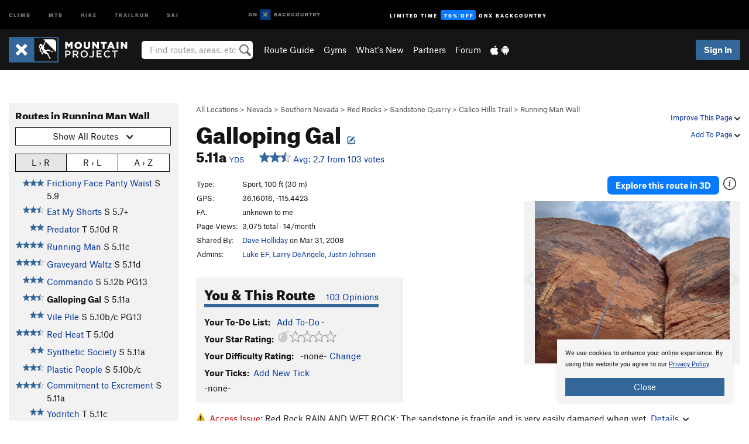

--- FILE ---
content_type: text/html; charset=utf-8
request_url: https://www.google.com/recaptcha/enterprise/anchor?ar=1&k=6LdFNV0jAAAAAJb9kqjVRGnzoAzDwSuJU1LLcyLn&co=aHR0cHM6Ly93d3cubW91bnRhaW5wcm9qZWN0LmNvbTo0NDM.&hl=en&v=TkacYOdEJbdB_JjX802TMer9&size=invisible&anchor-ms=20000&execute-ms=15000&cb=gihawd8tok7n
body_size: 45293
content:
<!DOCTYPE HTML><html dir="ltr" lang="en"><head><meta http-equiv="Content-Type" content="text/html; charset=UTF-8">
<meta http-equiv="X-UA-Compatible" content="IE=edge">
<title>reCAPTCHA</title>
<style type="text/css">
/* cyrillic-ext */
@font-face {
  font-family: 'Roboto';
  font-style: normal;
  font-weight: 400;
  src: url(//fonts.gstatic.com/s/roboto/v18/KFOmCnqEu92Fr1Mu72xKKTU1Kvnz.woff2) format('woff2');
  unicode-range: U+0460-052F, U+1C80-1C8A, U+20B4, U+2DE0-2DFF, U+A640-A69F, U+FE2E-FE2F;
}
/* cyrillic */
@font-face {
  font-family: 'Roboto';
  font-style: normal;
  font-weight: 400;
  src: url(//fonts.gstatic.com/s/roboto/v18/KFOmCnqEu92Fr1Mu5mxKKTU1Kvnz.woff2) format('woff2');
  unicode-range: U+0301, U+0400-045F, U+0490-0491, U+04B0-04B1, U+2116;
}
/* greek-ext */
@font-face {
  font-family: 'Roboto';
  font-style: normal;
  font-weight: 400;
  src: url(//fonts.gstatic.com/s/roboto/v18/KFOmCnqEu92Fr1Mu7mxKKTU1Kvnz.woff2) format('woff2');
  unicode-range: U+1F00-1FFF;
}
/* greek */
@font-face {
  font-family: 'Roboto';
  font-style: normal;
  font-weight: 400;
  src: url(//fonts.gstatic.com/s/roboto/v18/KFOmCnqEu92Fr1Mu4WxKKTU1Kvnz.woff2) format('woff2');
  unicode-range: U+0370-0377, U+037A-037F, U+0384-038A, U+038C, U+038E-03A1, U+03A3-03FF;
}
/* vietnamese */
@font-face {
  font-family: 'Roboto';
  font-style: normal;
  font-weight: 400;
  src: url(//fonts.gstatic.com/s/roboto/v18/KFOmCnqEu92Fr1Mu7WxKKTU1Kvnz.woff2) format('woff2');
  unicode-range: U+0102-0103, U+0110-0111, U+0128-0129, U+0168-0169, U+01A0-01A1, U+01AF-01B0, U+0300-0301, U+0303-0304, U+0308-0309, U+0323, U+0329, U+1EA0-1EF9, U+20AB;
}
/* latin-ext */
@font-face {
  font-family: 'Roboto';
  font-style: normal;
  font-weight: 400;
  src: url(//fonts.gstatic.com/s/roboto/v18/KFOmCnqEu92Fr1Mu7GxKKTU1Kvnz.woff2) format('woff2');
  unicode-range: U+0100-02BA, U+02BD-02C5, U+02C7-02CC, U+02CE-02D7, U+02DD-02FF, U+0304, U+0308, U+0329, U+1D00-1DBF, U+1E00-1E9F, U+1EF2-1EFF, U+2020, U+20A0-20AB, U+20AD-20C0, U+2113, U+2C60-2C7F, U+A720-A7FF;
}
/* latin */
@font-face {
  font-family: 'Roboto';
  font-style: normal;
  font-weight: 400;
  src: url(//fonts.gstatic.com/s/roboto/v18/KFOmCnqEu92Fr1Mu4mxKKTU1Kg.woff2) format('woff2');
  unicode-range: U+0000-00FF, U+0131, U+0152-0153, U+02BB-02BC, U+02C6, U+02DA, U+02DC, U+0304, U+0308, U+0329, U+2000-206F, U+20AC, U+2122, U+2191, U+2193, U+2212, U+2215, U+FEFF, U+FFFD;
}
/* cyrillic-ext */
@font-face {
  font-family: 'Roboto';
  font-style: normal;
  font-weight: 500;
  src: url(//fonts.gstatic.com/s/roboto/v18/KFOlCnqEu92Fr1MmEU9fCRc4AMP6lbBP.woff2) format('woff2');
  unicode-range: U+0460-052F, U+1C80-1C8A, U+20B4, U+2DE0-2DFF, U+A640-A69F, U+FE2E-FE2F;
}
/* cyrillic */
@font-face {
  font-family: 'Roboto';
  font-style: normal;
  font-weight: 500;
  src: url(//fonts.gstatic.com/s/roboto/v18/KFOlCnqEu92Fr1MmEU9fABc4AMP6lbBP.woff2) format('woff2');
  unicode-range: U+0301, U+0400-045F, U+0490-0491, U+04B0-04B1, U+2116;
}
/* greek-ext */
@font-face {
  font-family: 'Roboto';
  font-style: normal;
  font-weight: 500;
  src: url(//fonts.gstatic.com/s/roboto/v18/KFOlCnqEu92Fr1MmEU9fCBc4AMP6lbBP.woff2) format('woff2');
  unicode-range: U+1F00-1FFF;
}
/* greek */
@font-face {
  font-family: 'Roboto';
  font-style: normal;
  font-weight: 500;
  src: url(//fonts.gstatic.com/s/roboto/v18/KFOlCnqEu92Fr1MmEU9fBxc4AMP6lbBP.woff2) format('woff2');
  unicode-range: U+0370-0377, U+037A-037F, U+0384-038A, U+038C, U+038E-03A1, U+03A3-03FF;
}
/* vietnamese */
@font-face {
  font-family: 'Roboto';
  font-style: normal;
  font-weight: 500;
  src: url(//fonts.gstatic.com/s/roboto/v18/KFOlCnqEu92Fr1MmEU9fCxc4AMP6lbBP.woff2) format('woff2');
  unicode-range: U+0102-0103, U+0110-0111, U+0128-0129, U+0168-0169, U+01A0-01A1, U+01AF-01B0, U+0300-0301, U+0303-0304, U+0308-0309, U+0323, U+0329, U+1EA0-1EF9, U+20AB;
}
/* latin-ext */
@font-face {
  font-family: 'Roboto';
  font-style: normal;
  font-weight: 500;
  src: url(//fonts.gstatic.com/s/roboto/v18/KFOlCnqEu92Fr1MmEU9fChc4AMP6lbBP.woff2) format('woff2');
  unicode-range: U+0100-02BA, U+02BD-02C5, U+02C7-02CC, U+02CE-02D7, U+02DD-02FF, U+0304, U+0308, U+0329, U+1D00-1DBF, U+1E00-1E9F, U+1EF2-1EFF, U+2020, U+20A0-20AB, U+20AD-20C0, U+2113, U+2C60-2C7F, U+A720-A7FF;
}
/* latin */
@font-face {
  font-family: 'Roboto';
  font-style: normal;
  font-weight: 500;
  src: url(//fonts.gstatic.com/s/roboto/v18/KFOlCnqEu92Fr1MmEU9fBBc4AMP6lQ.woff2) format('woff2');
  unicode-range: U+0000-00FF, U+0131, U+0152-0153, U+02BB-02BC, U+02C6, U+02DA, U+02DC, U+0304, U+0308, U+0329, U+2000-206F, U+20AC, U+2122, U+2191, U+2193, U+2212, U+2215, U+FEFF, U+FFFD;
}
/* cyrillic-ext */
@font-face {
  font-family: 'Roboto';
  font-style: normal;
  font-weight: 900;
  src: url(//fonts.gstatic.com/s/roboto/v18/KFOlCnqEu92Fr1MmYUtfCRc4AMP6lbBP.woff2) format('woff2');
  unicode-range: U+0460-052F, U+1C80-1C8A, U+20B4, U+2DE0-2DFF, U+A640-A69F, U+FE2E-FE2F;
}
/* cyrillic */
@font-face {
  font-family: 'Roboto';
  font-style: normal;
  font-weight: 900;
  src: url(//fonts.gstatic.com/s/roboto/v18/KFOlCnqEu92Fr1MmYUtfABc4AMP6lbBP.woff2) format('woff2');
  unicode-range: U+0301, U+0400-045F, U+0490-0491, U+04B0-04B1, U+2116;
}
/* greek-ext */
@font-face {
  font-family: 'Roboto';
  font-style: normal;
  font-weight: 900;
  src: url(//fonts.gstatic.com/s/roboto/v18/KFOlCnqEu92Fr1MmYUtfCBc4AMP6lbBP.woff2) format('woff2');
  unicode-range: U+1F00-1FFF;
}
/* greek */
@font-face {
  font-family: 'Roboto';
  font-style: normal;
  font-weight: 900;
  src: url(//fonts.gstatic.com/s/roboto/v18/KFOlCnqEu92Fr1MmYUtfBxc4AMP6lbBP.woff2) format('woff2');
  unicode-range: U+0370-0377, U+037A-037F, U+0384-038A, U+038C, U+038E-03A1, U+03A3-03FF;
}
/* vietnamese */
@font-face {
  font-family: 'Roboto';
  font-style: normal;
  font-weight: 900;
  src: url(//fonts.gstatic.com/s/roboto/v18/KFOlCnqEu92Fr1MmYUtfCxc4AMP6lbBP.woff2) format('woff2');
  unicode-range: U+0102-0103, U+0110-0111, U+0128-0129, U+0168-0169, U+01A0-01A1, U+01AF-01B0, U+0300-0301, U+0303-0304, U+0308-0309, U+0323, U+0329, U+1EA0-1EF9, U+20AB;
}
/* latin-ext */
@font-face {
  font-family: 'Roboto';
  font-style: normal;
  font-weight: 900;
  src: url(//fonts.gstatic.com/s/roboto/v18/KFOlCnqEu92Fr1MmYUtfChc4AMP6lbBP.woff2) format('woff2');
  unicode-range: U+0100-02BA, U+02BD-02C5, U+02C7-02CC, U+02CE-02D7, U+02DD-02FF, U+0304, U+0308, U+0329, U+1D00-1DBF, U+1E00-1E9F, U+1EF2-1EFF, U+2020, U+20A0-20AB, U+20AD-20C0, U+2113, U+2C60-2C7F, U+A720-A7FF;
}
/* latin */
@font-face {
  font-family: 'Roboto';
  font-style: normal;
  font-weight: 900;
  src: url(//fonts.gstatic.com/s/roboto/v18/KFOlCnqEu92Fr1MmYUtfBBc4AMP6lQ.woff2) format('woff2');
  unicode-range: U+0000-00FF, U+0131, U+0152-0153, U+02BB-02BC, U+02C6, U+02DA, U+02DC, U+0304, U+0308, U+0329, U+2000-206F, U+20AC, U+2122, U+2191, U+2193, U+2212, U+2215, U+FEFF, U+FFFD;
}

</style>
<link rel="stylesheet" type="text/css" href="https://www.gstatic.com/recaptcha/releases/TkacYOdEJbdB_JjX802TMer9/styles__ltr.css">
<script nonce="c9I9O3ObMStLxPmh39srlg" type="text/javascript">window['__recaptcha_api'] = 'https://www.google.com/recaptcha/enterprise/';</script>
<script type="text/javascript" src="https://www.gstatic.com/recaptcha/releases/TkacYOdEJbdB_JjX802TMer9/recaptcha__en.js" nonce="c9I9O3ObMStLxPmh39srlg">
      
    </script></head>
<body><div id="rc-anchor-alert" class="rc-anchor-alert"></div>
<input type="hidden" id="recaptcha-token" value="[base64]">
<script type="text/javascript" nonce="c9I9O3ObMStLxPmh39srlg">
      recaptcha.anchor.Main.init("[\x22ainput\x22,[\x22bgdata\x22,\x22\x22,\[base64]/[base64]/[base64]/[base64]/[base64]/[base64]/YVtXKytdPVU6KFU8MjA0OD9hW1crK109VT4+NnwxOTI6KChVJjY0NTEyKT09NTUyOTYmJmIrMTxSLmxlbmd0aCYmKFIuY2hhckNvZGVBdChiKzEpJjY0NTEyKT09NTYzMjA/[base64]/[base64]/Ui5EW1ddLmNvbmNhdChiKTpSLkRbV109U3UoYixSKTtlbHNle2lmKFIuRmUmJlchPTIxMilyZXR1cm47Vz09NjZ8fFc9PTI0Nnx8Vz09MzQ5fHxXPT0zNzJ8fFc9PTQ0MHx8Vz09MTE5fHxXPT0yMjZ8fFc9PTUxMXx8Vz09MzkzfHxXPT0yNTE/[base64]/[base64]/[base64]/[base64]/[base64]\x22,\[base64]\\u003d\\u003d\x22,\x22HyrCmWlqeMK0fMO0PijCvMOcw4FTD0zDilomdsKzw7HDisKoJcO4N8OFCcKuw6XChl/DoBzDjsKEaMKpwrR4woPDkTN2bUDDmhXCoF5ifkttwqXDhELCrMOfPyfCkMKBWsKFXMKob3vChcKVwpDDqcKmBRbClGzDi0UKw43ChsK3w4LClMKBwohsTSPCrcKiwrh+J8OSw6/Dth3DvsOowpHDn1Z+a8O8wpEzA8KMwpDCvkdnCF/Dhkggw7fDp8Ktw4wPfxjCigF0w4PCo30LNl7DtlRpU8OiwoFfEcOWZwBtw5vCu8Kow6PDjcOEw6nDvXzDr8OfwqjCnHfDu8Ohw6PCusKBw7FWGznDmMKAw4/[base64]/DulAaw7hzZ2Mkw55lwpcFw4QjJcKKdTHDvcOfRAHDtX3CqArDgMKQVCg4w5PChMOAZTrDgcKMfsKTwqIYfMOjw705fkVjVy0CwpHCt8OWR8K5w6bDrMOWYcOJw45gM8OXLGbCvW/[base64]/CicK0AsKqw43DqhTCkCfDi8OOHQgywrvDuMOdXD0bw6ZRwrEpHMOUwrJGCcKfwoPDozjCrRAzOMKEw7/Coy5jw7/[base64]/Ch8KhM8KxwrhHw6LCtsO0F3c5CcKHC8OYwq/CqVLCl8KKw7TCssONOsOGwozDo8KnCifCrMKQFcODwrEpFx0iGMOPw5x3HcOuwoPCnT7Dl8KedQrDinzDk8KSEcKyw5/DiMKyw4Uhw7Ebw6Mgw7YRwpXDuldWw7/DosOhcWt3w7wvwo1pw40pw4M4P8K6wrbChB5AFsK1IMOLw4HDs8KVJwPCq0HCmcOKFcK7ZlbCnMOhwo7DusO6aWbDu3IuwqQ/w6jCmEVcwqoiWw/Dn8KBHMOawqbCjGMGwo4YCAXCoCnCvCArHMO8BjbDqhXDslTDmcKFe8KOYEbCiMOhLwgjWMKtc2LChMKIeMOUM8K8wo1ZcDvDusKoKMO3O8O9woDDpsKKwrfDmlTDh3odFsK0SEvDg8KIw7Ynwo/CqcKxwonCmjcrw5oAwpTCg2zDvg8FMxJEOsO+w6DCj8O4L8K3SMOOT8O4NSp0ThpURcKpw7sxBhDDncKWwpDCjioOw4HClHtwMMKKTSTDvcKPw4/DlMK8XTw9VcK3RU3CgTtkw6nCt8K1B8Oowo/DsRvCsjnDoGrDkg7CusOnw43DkMKYw64GwozDsGvDqMKWLhpBwqYjwpzDksOywrzDmcOqwr1Qwq/DhsKJEWDClk3CsFVeP8O9bMOqRXpda1nDm3sSw5EIwofDqmYCwr8BwopCBA3DssKXwqXDssOmdsOPPMO+S1nDi37CvG/Cr8OTEyTDjcKuJwcxwq3Co0bCvsKDwqbDqCrCpBklwolwbMOudUo5wpdoCxLCtMKXw5d9w74aVBTDmmtMwrkswrbDhEzCpcKewoMMdjXDgQDCi8KaX8Kxw4p+w7gzFcOtw6fCvHHDqwfDjMOzZ8OEQXfDmQAgGcOQPisZw4XCtMOMDB7Dt8KWw7BBWBzDncKyw7/[base64]/Dq8OkVz/DrnfCuMOJXnrCrsKPX8OVwr7CqlPDlcO1w6LCnxd7woAnw5HCisOowp/CgEdzVh7DuFbDgcKoDMK3EiBrASA1WsKjwo94wpvCqVMew6FtwrZ1NHJDw7IGCyXCt0bDozJIwptxw4bChsKLdcKZDSwnwpTCmMOiJih/wo0nw7BZWTTDncOKw7MsbcOBwqXDtTxzF8OLwp7DqmNrwo5UC8Ofbn3CpGLCvcOnw7xlw53Ch8KIwo/[base64]/Ch8Oww4DDjMOebzdbwps1w6dgwofDuw1ywocMwpzDucOwZsKJwo/[base64]/[base64]/CjsO9wqYVQcOvZAbDoMOlZwIPwoV4XDzCk8KqwqvCj8OKwq1fRMOiY3gzw7s5wpxSw7TDtGULPcO2w6nDqsOCw4nCi8OIwrbDqgUyw7zCjMOew6xOK8KgwpdVwoHDrl3Cs8K+wovCtls+w7FfwonCkw7DssKMwql7dMOSwr/DvMOvWyTCjjlvw6/CpUl/bsOBwogyWlrCjsKxd2DDsMOSUsKUG8OmMMK2dlLCl8K4wpnCicK3woHClgRdwrNgw7lFw4IdT8Kkw6QaYDfDl8OoeG7CjCUNHwUgdALDmsKIw6TDpcKnwq7CpmrChhNzNGnCplB2FsK1w5vDkcOCwovDssORAMOtezXCgsKmw5QMw5hXK8O/VMOkecKkwrtnAwxPNMKhW8O1wrPCp2tOBGXDuMOaHyxgQ8OzYMOiDU11CMKZwrhzw4hKGnPCqHhKw6XDkBxrVjBsw4LDksKowrMLFVHDv8Kkwq4/[base64]/[base64]/DqWUTd3dAw6InFsKhw5hFwp5pwobDvcKif8OHHDnCl0fDm2TCjMOXfl4ywovCqMOsVRzCowVBwpzDq8KXw6LDsQwywr85AkvDu8Otwph7woNdwpsnwoLDmi3DhsO3SSbCmlQVHC7DpcOew5vCpMOBRHtxw4TDrMOZwqFCw5QYwp9/[base64]/[base64]/RHxRaF/CjsKeCmVcwp8Uw7ouwoDDgErDu8OBeU3DtizDmnjCuFVKSQDDvQp0Vj8dwps4wqViai3DuMOxw7fDq8K1IDpaw7V3GcKAw5o3wpl+XsKow53DmU4Aw7IQwozDrHcww6BLwonCsinClRrDrcOYwrnDhsOMaMOBwqjDnSw3wrYwwps5wrNRa8O9w7pLT2BICi/Do0zCm8O3w7rCjDDDkMKxI3fDrMKFw4DDlcOCw7LCkcOEwrY7wopJwrANOC5Jw4A1wp4FwoLDkAfClVBrDAB3wr/[base64]/VcOvccKmXcKlw7vDmn3DvMOMATp4YcOHwp9MwqnCixNvb8Kaw6cfNQfDnCJjOUcMXxvCisK3w4TCtCbCncOFw4Mbw7URwqAuHsOOwrAkwp4gw6bDi2VlC8Kww784w59/wpTCgmpvLDzCk8OabwEtworCoMOYwo3CvmHDi8K9aXkLYhA3w6Iqw4HDlzvCj1lawp5UD2zCicKaRsOoXcKYwq/Ct8K2woHCnRrChGETwqbDtcKWwroGbMK2NFHCusO7VQPDsDBTw6wJwpcAPCbCs1ljw5zCm8KUwr4Zw5R5wq3Ct1QydMK+wrx/wqdWwpllVCvCi0PDlx5Ow6TCpcKnw6XCu10Twp9sajTDig/DgMK8fcOtwr/DjzLCvMOzwqUuwrlfw45hFnXCr1s3GMKPwpsDaFDDucKlwqtnw48hVsKDesKjeSsVwq0Kw41Rw7oVw7d7w4EjwojCq8KMNcOGTsOCwqpNXcK5RcKdwpt9wrnCv8O8w57DiULDlsKtRSoScMKSwrPDhsODO8O8w7bCjRUqwr9Tw6ZMwrnCpnDDvcO5e8OTQcK/d8OINMO7FsOew5vCvHTDpsKxw5nCukXClm/CvT3Cvi/DoMOSwqMuGsO8GsKeJsKNw6Jgw6AHwrU2w5lPw7YEwoQ5BnkfFMOew75Mw5jCsVFtFxQhwrLDul57wrZmw4Yow6bDiMOCw6jCgjdiw4sILMKQMsOjV8KaYMKjekjCjw9edQ5Iwr/DvsOqfMOeMwjDlMKzesO4w61GwpLCrXfCisOswp7CrhjCksKlwrLClnDDs3PClMO0w6TDncK7EsORF8OBw5ZxPsKewqkbw6vCo8KSDMOJwpzDslBhw73DvBkUwplYwqTCig8Uwo/DqsOew79bMsKTTMO/QxfClg9PXlYqGsKqUMKZw6pBD0nDilbCuXTDscODwpTDnAoKwqzDrnXCtDXCnMKTNsOjV8KcwrfDm8OxfcKmw6LCtMKjCsKyw4EUwqELJ8OGP8KXSsK3w5UAalXCjMKqw5/DgHl9AG7CjMO/ecOxwotZNcK+wpzDjMKbwoHCqcKqwrrCu1LCg8KoQMKUDcKfR8O/[base64]/DjMOGw6gqwqXCg0BPe8O8V8KheXgEwoIXw7fDpcOvO8OowqQNw7RbecKhw78mWzJANMKfCcK2w4LDrcOPDsOlW0bDvGkiOisMA2N/wrHDssOKP8K1E8OMw7TDkWrCuEnCmCxPwoVJwrPDh0wCIghxUMO8dy1hw5fCilrCsMKvw78FwrjCrcKiw6TCisK8w7scwofCghRww7bChcKMw4LClcOYw4HDvxwnwoFcw4rDp8KPwr/ChlzCtMOwwqpcUAgEAX7DhkJVWjHDiBfDnyZuWcKywq/DtEbCj39kY8OBwoVhU8KwRxvCo8KCwplYB8OYCRfChMOQwqHDnMOywozDjw/[base64]/HcOIw5EPZ8O8wrFlBsKFw614SynDkcKvYcOsw5BYwqxOP8K4woPCpcOJwrPCusOWYhdIfgRjwq8vV07Co2REw5nCgUNwcWnDq8KIGykBNXbDrsOuw74ew7DDiUjDgGrDuRLCp8OAXkYjCXQlNEdeZ8K+wrBeIxQ6XcOsdMKLKsODw5ENXkA8fXdkwpzCisO/W10YBBnDpMKFw4tjw5nDvxBsw4sxdkM7TcKMwo8OEMKtBnwZw7nCosOAwqcqwqhaw4UvHcKxw4DDncOnYsO2P3sRwpDDtMOYw7nDhWrDsCvDsMKZR8O2M3AFw5bDm8Kuwok0DWBIwrPDgH3Cq8O/WcKLwrxKYTDDqj3CqlgVw51XEhQ8wrh1w4rCoMOHWVfDrmnCgcOkOSrCpA3Cu8ODw6l3wpPCrMOlK2HDm2o5KTzDjsOnwqLDucOpwpxeCcOJZcKLwrJLASxuRsOJwoEpw5tfFWIXBC01QMO5w5JHbj8VSFzCvsOkPsOIw5fDk0/DgsK0QybCkRPCiWhJYMKyw4RJwqzCicKgwq5Pw65pw4Y4OFwfCDhTHEzDrcKLM8KOBR44MMKiwqsDasObwrxIQ8KmOiRPwqtIOsOHwpLCr8O6QxRbwqVlw7TCixLCqcKuw5lRMSfCoMKYw6zCs3BhJMKRwrXDj03DjsKLw6Eqw5NIF1bCoMKbw6vDrn/Cg8K+dsOdNTNMwoDCkhMkYyoywoV7w4DCqcOZw53CvMOSwr3DtkrCosKqw7YRw4gPw4tMJcKkw7LCq3/[base64]/[base64]/CsMOEwphpSG4xw5MFBgzDmFkAMV0Sw49ew6cAAsKkHMK8K3rCkcOpacOHIMKcf2rDpXZsFxwlw6IPwrQUbmowPwBBw4PCqMKKBcOKw5LCk8OeL8Krw6nDixQqJcKRwqI8woNKREnDk3LCpcKSwqnCtMKMwpXCoGBCw6XCoEQsw54vbEBpc8KLe8KhEsOSwq/Cr8KDwoTCicK4IUE9w71YKcOOwqnCv0cma8OJQ8OYU8OjwrHCk8Okw7XDq2w6VMOuDMKrW2xWwoXCuMOQB8KNSsKSOkAyw6DCui4COiY+wqvCvzDDpsK0w6bDt1vClMOuGx/CjsKjIsK9woDCkHRhQMKvA8OjdsKjNsOEw6DCuH/DvMKLOFVKwr8pI8OsDHlCC8KbFcOXw5LDv8KQwpbClsK7IcK+XQFnw4PCjMKMwqhTwpnDuV/CocOmwpzCimbClwvDmWspw7HCqW51w4bCjBHDmm5uw7fDumnDhMONVVvCi8OPwqlzK8KWOWUQB8Kfw7FQw7bDhsKsw57CgBAYasOMw5XDgMOLwo97wqIfBMK0cBTDpm3Dj8KpworChMK/wo52wrvDu3nCuSTCjMKrw51lXDF3dV7DlW/ChQPDscKawoPDlcKQWsOhYMOrwpwIB8Klwo1Ew4Vzwp1Dwrh8JsO8w4bDkjjCmcKAaW4XOMOHwrXDujIPwoZvVsK+H8OVZBTCtXRQMm/[base64]/w7YKSsOAUkJdMFR+G3ZqwoPCrBIZwqjDmnjDrsK4wqsGw4jCqV48OCHDhHA7U2/[base64]/E1JMwpdVJ2zCkhrDosK4w6E7w4MzwqUgKWHCqcK7bw89wo7DusKawqwAwqzDusOYw798dTEGw5ktw5/[base64]/wp3Cj1/Dg8Oiw5sfOzPDpsKbw7ojRGvCicOvPsO0E8O3w4E7wrQ1diDDt8OdDMOWJcO2a2jDglMWw6TDqMO/HVHDtjnDlw8Yw73CkhlCPMO4B8KIw6TCslJxwojDo2vCslbCm0jDn2/ClWvDqsKowpEIecKVXXjDty/DocOvRsOjDF7DpEjCjj/[base64]/[base64]/em1lw5hXw5hINTxcw7hxwpHClcKOwq3DlsOGMGHCuVLDg8OGw7sewr1twpcNw4IRw4d5wpXDscKgQcKuacO5aU0nwpDDmsKkw4XCu8OCwph4wp7ChMOlYWYzcMOFesOgAU5ewr/Cg8Ood8OZRhhLw47Cm2rDoEpyKcOzTDdTwrbCu8Kpw5jCmVpZwpcnwrbDknvDmjnClcOjw53Cti1lEcKMwq7CqlPCvxAPwrxywoXDlsK/[base64]/[base64]/wpbCslTDoMOzwozDkxnDg2hYwoLDgMKVJsO2NGzCpsKnw4AFw6rCr0hTDsOTPcKNwrkkw5wew70vWMK1ZgMxwprCvsOmw4zCnhLDqsKawrJ5w48eNz4MwrgMd3NqIsK3wqfDthLCjMOeW8O/wqhpworDvD9ewo/Dk8OTw4ECcsKLHsK1wpdFw7bDo8KUMcKadQA6w6QKwrvDhMOyIsKHw4TCgcKswrDDmFUeE8OFw546dnlxw7rCrk7DoDDCiMOkT1bChnnCscKPEmpbOxpcZcKuw6kiwoghHVDCoixew5jDlRVOwq3CsxbDoMOWWh1BwoFJbXY/wp5xZMKNaMKSw69xFcONGz3Ct1teKhfDtMOLFcKqUXEMaCzDsMOJO2rCmFDCtibDmUgiwqbDo8OBZsOYw4rDg8Ozw4vDoEgsw7vCszfDmATDkAdbw7h4w7zCpsO/wrLDtMOPasKPwqfDm8OrwofCvFdwTT/[base64]/EH8lwpY7w61cw5o5w4IGIcOuEMO9UsKEw5cxw48iwrfDv0Nnwo1zw4fCtSLChxskVA5Fwpt3PsK7wrHCusOlw47DlsK6w7MhwqNsw454w6o4w5XChgTCn8KTMcKvZ2pEVMKvwolnTsOoNVp1YcOJSh7ChQoTwoBRQMO+IE/[base64]/[base64]/[base64]/Dni/DvDIQPjFHd8OQw6XCjWdtw7k7Jmd3woFbZxzCqU/Cl8KTN19rNcO9A8KYw54kwrjCscOzYkR9wp/ChE4uw55eLsKHKxoYM1UvT8KpwpjDqMO1w5vDicOiwpJDw4d5aDzCp8KESRbDjAMewqc9L8KYwprCn8OBw77DtMOuw6gOw4UdwrPDpMKiL8K+wrbCsVVCYH7CmcKQw6wiwo4bwpMQwq7ClWETWRIdDl8RecO8AcOjTsKpwp3DrsKkZ8OFw45nwotiw4A5Nx/CrxkeSzXCqxPCrsKvw7vCqGtFfsK9w7zDkcK8RsO0w7fChk1nw7LCq04Jw45JMcK9FkDDsCZOeMOZfcKfLsKRwq4CwqdRLcOAw4vCscKNTmbCgsOOw7rCpsKewqRCwqE7CnY7woLCu30tDcOmUMK/QsOgw5dTUyXCn3V0BkQDwqfCj8K2w7lqU8KxJyxcOgM6Y8OrCAktI8OHV8OySWocT8Kuw5PCosOywp/CisKnaArDhMO/woPClRIiw7ZEwo7Dj0bDkUTDkMK1w7jDuUBcAEIIw4hkPEnCvVXCulo9LE43TcKETMKVw5DCt1UEMR3CucOuw4XDogbCosKew47CryxAw5RpWsORFid/bsOaVsOww6XDpy3Ch1RjC2jCgsOUNGteW31Sw4/CgsOtL8OJw6gow7ITPlVIZsOCbMO/w7XDs8KhI8OTw64iwq7DuzPDpsO1w4/[base64]/w4/Dr8K7w6gSwpXDp8KaZ8OFw5gwwrA8FMOOTB3Cp1LCgH9RwrXCmcK5CBXCrlARFUnCmsKNdMOtwrxyw5bDiMO5DitWBcOnNlhtS8OSZHLDowdiw4DCrzRRwp/CjkjCnRUzwoErwqHDk8O5wovCqy0hTMONXsOLdC1GVAbDvgnChsKLwrzDuS9Nw7PDksKUKcKENMOSYcKGwp/CuUzDrsODw7lPw4lTwq3CkwTDvTsyE8Kzw5vCkcKtw5Y3RsO3w7vCksOyZkjDnznDj3/DunsCK0LCmsKdw5J3DF3CnE5lDwMBwrN2wqjCmTR3MMK/[base64]/CgygHwpcvwrvDgUcWwrkcw4PCrsOZJifCsnnDnh/CliZHw5nDjFnCvSnCsFjDpMOuw63CgQUTU8OUw4zDjE1gw7XDnUTCgH7DkMK2S8OYalPCksKQw7PDsjjDpQYIwp9cw6fCs8K2DMKHAsOWdsKfwqx1w5lQwqk/woAxw4TDnHXDlsO9wqnDpsKowoTDkcO2w6B1JTLDg3p/[base64]/Dhw3DoldwbgpfwoPCsE7Dl1rDn8K/C2LCr8KybzjCiMKiGgsYJzB+ImRCZhXDnT9Jw6xZwqtSTcK/U8KGw5fDk0lmbsOqaj7DrMKvwqPDhsKowqnDm8OTwo7DrBjCrcO6FMKNwpEXw47DnlzCi0fDpUldwoVhC8KmT1bDvcO0w4RMXcKrOn/CghU8w5/DtcKdVsKBwqgzHMOCwoYAI8Kfwr4UM8KrBcO6fiBlwqHDmADDisKTC8KxwrLDv8KnwqxKwp7ChTPCi8K1w5PDiXPDkMKTwoc0w6zDiRZAw4J+D3rDv8KDw73CoTdMQsOlTsKLDRBlPGjDsMOGwr7Cu8Otw69wwpPDnMKJRhYWw7/[base64]/[base64]/w5o0bEUlJsKwaArCtwFuGcKRwrxhBCw0wrzDtUjDrsKbXcOwwqLDqHXDm8Ovw7PCkzw+w5jClGjDrcO4w6ovbcKTMMOJw5PCsmYJP8KFw7oeX8Oww691wq5DDUlwwoXCrMO+wrY0U8KLw5vCmTVnZMOvw6gMIcKZwpduK8OfwrPCj23CocOqTcOqJ1nDrTUyw6/ChG/Dl3kww51iSktCcSZMw7IYYjlQw5TDhCV+FMO0ZcK3IS9fbxzDhsKSwoxWwpnDmUYwwrzCtAYuF8ORZsKHdk7CmkbDk8KTBcKvwpnDosOWAcKJVsKTahUEw491wqHDjQJodMOkw7EKw5/CuMKCDnPDrcOkwq8id3bCgXtkwqLDtHvDq8OXAMORdsOafcOrPhrDlWktMcKaZMKHwprDnkl7HMOBwrAsOizCo8O9wqrDtcOrGmlWwpvDrn/[base64]/Rx7Dp8O7wo8WwotAfsOnZAREbsOQOFpzw7ZOwrorw4PCkcOVwoYhGSZCwolQOMOTw5vCsnN6cjRIw7AzKynCt8Kywq9fwq4lwrXDncOtw5s5wpsewoLDtMKuwqLDqEfCrcO4cCtoXX8rwokDwrJOBsKQw7/ClwpfITDChcOWwqNbwrRzMcKcw6IwdUrCml5nwq12w43CrCfDiXhrw7nDmirCrifCicOOwrU/Nxobw55iLMO+eMKGw7fDlnnCvQzCswzDk8Ozw5HDmMKUZMKzKsOyw6ZmwqoWDVttTsOsKsO0wq87eFZEEFgyasK3alZ5UBTDuMKOwo07wqkHDzfDuMOvUsOiJ8Kaw47DqsKXEwppw5zCtgxNwrZBDsKOS8KtwoDChkDCsMOxb8KZwqFCVF/DvMOFwrh+w4wZw7vCn8OsT8KrTChIT8KNw5LDp8ONw7NEXMOvw4nCrcOxbANPR8KKw4Eiw6MrU8K4wolew4NpAsORw4s9w5BRBcOUw7w3w53CqwbDi3TCgMOxw6I5wrLDshzDtFctVsKKw7IzwrPDtcOswoXCoXPDtsKfw5FeShHChcOMw7TChw/DkMO7wrXDgxDCjsKxJsKieXUuHl3DlzrCosKVasKyF8KfZVRPZA5Zw6kvw5DCqsKMO8OJDMKbw6Znfwd1woh/[base64]/ChsKbYsOcwqLDt04fCFHCsMKQw7zCpsKQOwFEZwxqasKowqrCt8K5w7/CnHfDpybDhMKWw6XDpUl3bcKZScOfP3t/VcOHwqYcw5g3YXPDs8OuYCdyBMKpwqLCgzY/w61NJF44WmTCqmPCksKDw7TDssOmODjDiMK2w6LDgsKvLg9pL03CrcOqMmnCrB05woFxw5QFCSrDsMOtw6pwOzBhFsKdwoVMDcK6w4VRFVN5OwDDsHUMY8OBwoVgwobCoVbCqsOzwqZjasKIa2FRAwsgw6HDgMOhQsKWw6nDjiFzaWzCni0iwrJuw7/Cp0psdhxDwq/CqxUcWloVS8OkO8Ofw6cjw4LDvjrDvmphwqDDmnEDw4/[base64]/wrNuwq58G8K/w5LCucKOw5/Cl8Oxw4Mvwo1Iw6HDnG7Cs8ONwrTCpj3CmMKxwoxXasO2DBvCp8KMK8KTTcOTwqHCizDCrMK6O8K/LX0Gw7bDnMKZw5YYIMKQw6TCuhLDkMKbPsKFw6lTw7PCqsO/wrnCmjc+w4kmw43DssOjOsKow6XCrsKhS8OGBw9+w61AwpJGwrnDhTrCtcKjJjMVw67DpsKkSH4bw6XCosOew7M/wrbDgsOewpjDvXRVdlLCnwoPwrfDpsO3ES/ChsO9dcK3OsOWwr/DhB1LwpDCmWoGGFzDj8OAc2ZPSUlewoV9w4BoBsKuTMKnaQslHgbDkMKAYVMPwpYJw7dMKcOMFHMowpbCqQx3w7nDv15Bwq7CtMKhQSF6T0MyK14bwq/DjMOCwpBdwr7DtRjDmMK+EMKFLXXDs8K4ZsKOwrTCrTHCicOKY8KYTF3Cpx7CrsOYcivDng/Cp8KZScKRJlQzSlxKOlHCtsKLw4g+wqshJSlawqTCo8K+wpDCsMKrw7vCs3IrAcOhYgHDsBAaw6PCocKYZMO7wpXDn1/[base64]/DsjBLwoHDmkrCunkTwrsvXsO8EsKbwqM4JjfDlzMYN8K4BGvChMKjw49CwpVgw7khwpjCkMKyw4zCmQXDtnFFXcO7T3luQE3Dv0JbwovCrTPCgMKVNRghw5YfJXhfw57Cl8OnI0nCsBEvT8OMKcKXFMOxRcO/wpJvwrDCryMYD2jDnnzDk3nClGNtdcK4w4NiJcORemQFwozDq8KZHFhjXcOyCsK6woLCig/CigwvF2FXw4fCnFfDlWHDmDRZPh1ow4XCqlPDs8O0w4A3w7JTXGV4w5IYD29cDsOJw48bw6oEw7BbworCv8OIwo3DhkXDuC/[base64]/XA4dwqsfHX7CkAnCgXp7wpnCs8KPwrNLw5XCsMO/[base64]/DtMOQExXDpMK6IMKSK38bDMKew6hcbcK2w7UCw5/Dmh7CocK9a3jCkjrDgUDDosKOw6UoPMKRworCrMO4E8OtworDnsOGwo4DwoTDucOmZwcww7XCj3suZwjCnMOeO8OhdAUhaMKxPcKAZU82wp8tHA3CkBTDlkjCh8KYPMOiDcKMw4o4dlFxw7pYDsKxeA0+DjvCj8Oxw5x3FGoIw71Awr/DmjLDqcOkw4PDl088GDYhVS8jw7plwr95w6oCE8O/Y8OUNsKfQksaESXCqXI0V8OrXT4FwqfCijNJwoLDhFLCtUDDlcK0woTCssOHFMO/VMKtGmvDsVrCl8OIw4LDtsKyFCnCosOCTsKUwqDDjGTDqsKfCMK2TRc3Z1k9VsKow7bCllvDusKFUMKhw4DDnQHDncOJwrsDwrURw78/HsKHBAjDicKLwqDCvMO/w5NEw5V4IhzCmlgVWcOBw5DCsmzDmsOmXMOUUsKlw5dVw7LDmQTDslZhQMKuH8OGOlVXMsKBeMOewrIhLsO1el/DjcKBw6PDhsKJZ0nCpFQSYcKHLx3DtsOyw5JGw5RjIHclQMK5KcKbwrnCp8OBw4XCuMOWw7PCqVvDhcKyw4JcNnjCvFPCu8KBXsOjw47DqkBnw4XDrx4LwpXDuAnDslYFZcOdw5Fcw6ZXwoDCnMOlw4vDpnZwRH3DjsK/WBppRMKtwrAeT2HCjsOHwr3Cnwdtw4U8eFkxwrcsw57Cl8Kjwp8bwozCqsOJwqllwqVhw58edxzDsTpIYxdhw7R8QWEoEsOrwoDDug8rdXUjwpzDicKAMyInHV8kwoLDvcKDwqzCh8OXwqguw5LDv8OYwplwW8KdwpvDhsK/wrPCgnJiw4HChsKmXMOiMcKww4bDoMKbV8K2cj4pdQ/DozQEw6pgwqDDuEzCoh/DpsOTwp7DjBLDrMOfQl/CryZvwoE9OcOuD1jDunrCgW9VM8K+CXzCgB9ow6jCpTwUwpvCi1HDsQQzw58CLRJ/w4Q5wp90WzbCtHxnWcOew5AUwpLDlMKgBMOfQsKPw4XCi8O/ZW50w4TDgcKzwp1Tw5LDsCDDhcKuwopmwrRBwozDjsOzw7xlaRfCu3suwqMXwq3Dh8OGwp5JPlluwpoww6HDphHCkcK8w7IiwqRrwpgDN8OpwrTCsnRNwos7MlUdw57DoWfCpRJEw5I/[base64]/w6lJdxbCrTwQSB/CjBnCs09EBwcuMnPCocOkBMOid8O5w63CtDjCg8K7E8OdwrIUQ8OqYk7CvMK5GT9DKsOJKm7DvcOecyzCkcKTw53DoMORI8K7E8Krfg5mETrDtcKwOQHCosKfw73CiMOUXzzCrSEsDsOJE1PCosOrw4IdNMKdw4xkCsKNOsKaw6vDtsKYwp/CsMOZw6R1b8KawogPNwwKwonCt8OVEE5GeC9XwokNwpBwZ8KUXMK0w5FxAcKlwqw/w5YlwovDuEBew6R6w6EtOGg3wo/[base64]/DnCbCusK5w7XDi0A0DsOZwqd9wp45woNPwoYTwrQowpBzGgBoG8KWYsKxw69WR8KGwqTDtcKDw7DDucK8FcKGJx3DhMKtXih8CsO7fDzDosKkYcOMBQRmA8O1B3guwrjDjhEdfsK/w5U9w6TDhsKnwpzCk8Opw63CrD3Ch1nCm8KZfSYUVQl/worCl07CiBzCrQbDtcKCw7UZwoB4w7hQR0ltfAHCr2wqwqoVw79Sw5jDqxLDnCzDu8KfE1dWw5vDusOBwrvCpQvCqsKYdcOLw54Zwr4BWT5ff8Kxw4nDgMORwpnDgcKGZ8OFKjHCtxp/wpDCjMOlOMKGwohwwot2LMOXw7pWHHbDusOYw75GUcK/[base64]/[base64]/w5wowonCuFlAah8Rwrk3w4lfeWBPKcOyw7dyVSTCgkDDrx0VwpLDmcONw6EZw4bDiwxMw5zCk8KbfMK0Mmo9TngTw6nCsTvDknU2CC/CoMO9TcOJwqVww40dYMKywqDCiSjDsT1Aw5MXI8ODfMKiw6LCjg9cwq9kJALDm8K+wqnDnX3DsMK0wr5xw6FPJnfCrDA5KAHDjVHClMKIWMOaIcKjw4HClMOewrArOcO4wp8PZ2TDh8KMACHCmiN4CUjDpsOew6nDmsO8wp9ewp/CscKLw5sDw7pfw4Qew4nCqRhxwrgCwrMNwq0bT8KSK8K8YMKtwosNHcK9wpdDfcONw6Q8w5xBwroww5rCkMKfLMO6wrHDlA0ewoUpw5kzTlFawrnCjsOrwrjDsgXDnsOuMcKwwpoOB8KEw6cke3/[base64]/DiAzCisKKwprDpX9XE8KaC8KNw4TCgkvDjsKDTcKCw53DisKVGVVSwp7CkCTDtBTDnDdlAsORKG0oYMKkw4DDv8KmYxvCnwLDiSHCksK/w7tHw4kyYMOHw5nDssOXw4I6woFyG8OqJl05wqYsdk7DiMOXSMO9w6DCk24TIQfDkijDs8KUw5vCtsO0wqHDry8Zw77DkkrCpcOBw5w2wrjCji9EWsKBOcKuw4nDpsO4CS/CgXJJw6bCkMOmwo53w6fDonbDq8KucyU1AhJEWBohCMKew7TDr3pqY8Kiw7goNsOHZkjDsMOuwrjCrMOzw6puTXQLH1QODEouU8K9w74oClrCuMKEL8Kpw6xTdArDjQnCngDCucKjwpDChFE6W3g/w7VfczjCgg1TwocAKcOrw5nDuVbDpcKhw7dVw6fCvMKXFsOxPWXCt8Knw4rDu8OkD8OJw6HCrMO+w79WwqJlw6hRwrvCv8Ouw7shw5LDn8Khw5jClipoGMOpZsOfQm/CgDMMw4zDv0Mqw7XDixBuwoI9w5vCsR7DgXlUFsKkw658K8OqLsOgBsOPwpgkw4XDoRjCpcKaGUoZSA7CkUXCtnxlwqRjQcOQGmx9SMOzwq/[base64]/DpMKRKU/DjhjCvsKyBDDCtGrDt8K1w7czMMK9KFV9w7/CqWbCkzDDmcKyf8OVw7bDpns6WmbChAfCgXnCqAolY3TCvcOMwoAPw6bDicKZWkjCmhVfLmrDpsKewrbDqlTDsMO9OhLDq8OiDGULw6VTw5rDmcKwbkLCsMOHHwgnV8KAYhTDhgrCsMOZH0jCnggZA8K5wrLCgMKGVMONw6TCtARUwrpuwrI0DCTCj8O/NsKrwqh2CEh7ATpkJcOdOg1raQzDsxNGGjVfwoTCrC7Cl8KWw7PDksOTw4gmIjfCu8Kbw68LfBHDv8Oxe0ZNwqAHeGRqcMOVworDs8ONw7VPw7VpYRzCmlJ4Q8KHw7F0ZsK3w6Y8wrV/[base64]/CmUoxShdKw4xvA8KAw5MnOsOew57DsmvCsDEcw4DDtH1Tw5M2KDtsw6rCncOqE3bDu8KJOcOfbcOgd8KYwr7Cl2bDn8OgHMOkcBnDrSLCjcK5w6bCpRI1ccO0w5QoZitrb2jCt245c8KNw6FWwpc8YFTCl0/CkmwnwrlAw5LDlcOnwpPDosOsAiJfwpg7XMKBeHgfDSHCqnhCKi5bwo0/SUpSA2JVS2NlHRkGw7MiK1rCkMOcV8Kuwp/DmhPDmsOUAsOnYF8owpbCm8K7QhwpwpA9bsKXw43CpwPDrsKmXibCr8KVw4fDgsO/w78+wqLCoMOoVW4dw6jCl3HDiivDuT4DdwNAVxs2w7nClMONwqhNwrbCvcKeMATDr8KUGzfCl0nCm23Dlz8Pw7pvwrHDqg9yw7/[base64]/CmcOiQcOuS8Obw7p3NcOhCcOpQsKBEMKPwqjCngzDmEZtRgbCmcKzUGvDgsOWw5rChcOCfQ/Dn8O7UAlYfnfDq2pLworCu8KsL8O8d8OEw4XDg1rCgnJxwrrDpMKeDh/Djn86ejbCkx0NLHhjQ2vDnUpJwp8MwqU5bS1wwrxqPMKQYMKVCcOMw6DDtsKnwo/ChD3CuCA0wqhKwqlDdz7CpGTDvEUsEcOqw5UvVmTCosKNZ8KqC8KMQMKzDcO3w6zDqVXCgk/Dln5qFMKKZ8OYN8Onw65RJAN9w4lReh9HT8OmbwkQLcOWU0ADw4PCshIFZQhML8Okwq0SV1zCjMOAIMOhwpvDrjgZb8OPw7Y5XsO6Ij1pwplCZDvDgcOONMOJwrLDkHTCuhM5w5dWf8Kow67Dn21ReMOywolyAsORwrFew4/CssK+DwHCocKmQF/DgAc7w5QbY8K1T8KiFcKBw4gew4zCqzp3wpQsw6Emw6k1wqRiVcK4f3FqwqEmwohYD2zCosKtw6/Cpy8Bw79GWMOcw5HDn8KBdx9Lw57Ck2rCjyDDrMKCITQUwrHCsUxGw7jCjS9bXVDDlcOxwpgzwrfCs8OLwrwJwrgDHcO9w7/DiVfCvMOvwozCmMObwoMUw4MWDR3Dpjdgw5N5w59rWlvDnTBsIcKueklpcw7ChsOXwrfCoSLCssOzw4IHEsOxD8O/wq0Tw7/CmcKCUsONwrg3w403wotMLSLCvXxMw4tTw5cLwqnDnMOeA8Oaw47DlhArw4EBYsOBHwjDgBsVw65oHBhxw5nCiQAPGsK6eMOlWMKpFMKQbXzCqDLDrsOrMcKzHC7CgW7Du8KYNcOiwqh7BsOdasKTw5zDp8OhwpgSacOswobDuD/[base64]/fjTDshgsR0tcw7FnD3QVSmAMKWoiwoUfw7AXwoQ/wrTCpT4fw4g6w45sQsOBwoIcDMKGN8ORw5BvwrFeZVJLwpBuCMKow7Vnw7jDkGZgw7s3TcK1cmtYwp/CqMOoVMObwqITEyoEHcOcDAzDih9jwqfDiMONOWrCvhHCisOJJ8KKU8O6S8OWw5zDnksTwo1DwrXDrEzDgcK9O8K4w4/[base64]/bcKfwoHCicK8wqnDmhTDrV8hBMOyJMOsUsKvwq7CncO3e0/CoXZbI2rDtsOtLcOoPmAEKcKvG0/Dt8KEBcKkw6bClcOvMcKkw5XDpGDDlAnCtkXDuMOyw6zDjsO6H0ITR1tiAx7CsMKcw7jCiMKswp/Ds8KRYsOrFytOL3NwwrAYZsKBDiLDqsK5wqUPw4XDnnwQwovDrcKfwq7ChCnDs8K1w6nCq8ORwqdPwpVMbcKBw5TDvMOhJ8OtGMOOwqnDuMOUPFXDohDCqUfCs8KPw7ggWH5dXMOLwpwTdsKawqHDmMOCQh/DhsOOF8Otw7jCrcKEYsK5LhAoXC7Cr8OPfcKkaWgNw4rCiwE/IsOTNCpKwpnDqcOCV3PCo8KOw5ZnG8OMb8K4w5d1wqp6aMOMw54+bD1dKy1DbEPCp8O1EMKkEwLDusKLBsOFG2UhwofDu8ODYcOyJxbDi8KewoM6H8KDwqVkw5A8DCE2D8K9FV7Ci1/CocKfOcKsdW3CvMKvwo5ZwoxuwqLCqMOCw6bDoSoEw5EJw7McdMOpLMKaRhIkHMKqw4PCpRpqel7DpsOqbRRkIMKGfwErw6UHSwfDm8OWBMOmeWPDjyvCkVwObsOewqNdClYvGQHDpcOvLCzCs8KJwrUCAsKDwp/CrMOjd8OwPMKiwo7CoMOGwqDCgyYxw6DCjMKjGcOgf8KAJsOwFGHCiFjDlcOCD8OHITkFwqV+wrzCu23DoW0XWsOoKHjCnXwcwqp2I03Du2PCjX/CjEfDlMOfw7XDmcOLwpPCpT7DsW7DjcOrwodZIMK6w7MRw6vCqWt7wppIJyvDv1bDqMKJwqMnImXCsifDucKEQWzDmHgFIEEPw5Q2TcKowr7CuMKxTMOZLGFwPDVkwrwTw6PCo8OGe0Axc8Kew50/w5cOeGEDJ2PDkcKKF1ErWyjDpsOLwpjDmVnCgMOSegJvBwHDv8OdDQfCo8OQw7fDl0LDjXUrYsKGw6Juw5LDoSx7wrTDrVYyNsOOw5oiw5Nbw6sgS8KzVMKTN8OTTsKSwp8pwooGw54IesObMMOhCcOLwp/Dj8KuwpjDjTtZw7jDu2ti\x22],null,[\x22conf\x22,null,\x226LdFNV0jAAAAAJb9kqjVRGnzoAzDwSuJU1LLcyLn\x22,0,null,null,null,1,[21,125,63,73,95,87,41,43,42,83,102,105,109,121],[7668936,920],0,null,null,null,null,0,null,0,null,700,1,null,0,\[base64]/tzcYADoGZWF6dTZkEg4Iiv2INxgAOgVNZklJNBoZCAMSFR0U8JfjNw7/vqUGGcSdCRmc4owCGQ\\u003d\\u003d\x22,0,0,null,null,1,null,0,0],\x22https://www.mountainproject.com:443\x22,null,[3,1,1],null,null,null,1,3600,[\x22https://www.google.com/intl/en/policies/privacy/\x22,\x22https://www.google.com/intl/en/policies/terms/\x22],\x22H2EpBNf3D9y9Clxjs8Jtyxf70ZdRN93WTOChceZUI00\\u003d\x22,1,0,null,1,1763725338223,0,0,[254,241],null,[11,11,95,210],\x22RC-_vrbPXjQwGNcTw\x22,null,null,null,null,null,\x220dAFcWeA4sdd80ogcXv9AE_cdgyxc2S5KFw0BAL1T0yhpivSFR96pBA-WJp_SWoIn0HeTRtjN9L8fl9x7BMpCo-F5WxqhOEeXJ8w\x22,1763808138244]");
    </script></body></html>

--- FILE ---
content_type: text/html; charset=utf-8
request_url: https://www.google.com/recaptcha/api2/aframe
body_size: -249
content:
<!DOCTYPE HTML><html><head><meta http-equiv="content-type" content="text/html; charset=UTF-8"></head><body><script nonce="eOCQgWSdni7dmL4Uxhpajw">/** Anti-fraud and anti-abuse applications only. See google.com/recaptcha */ try{var clients={'sodar':'https://pagead2.googlesyndication.com/pagead/sodar?'};window.addEventListener("message",function(a){try{if(a.source===window.parent){var b=JSON.parse(a.data);var c=clients[b['id']];if(c){var d=document.createElement('img');d.src=c+b['params']+'&rc='+(localStorage.getItem("rc::a")?sessionStorage.getItem("rc::b"):"");window.document.body.appendChild(d);sessionStorage.setItem("rc::e",parseInt(sessionStorage.getItem("rc::e")||0)+1);localStorage.setItem("rc::h",'1763721739544');}}}catch(b){}});window.parent.postMessage("_grecaptcha_ready", "*");}catch(b){}</script></body></html>

--- FILE ---
content_type: image/svg+xml
request_url: https://www.mountainproject.com/img/camera.svg
body_size: -307
content:
<svg xmlns="http://www.w3.org/2000/svg" viewBox="0 0 24 24">
	<title>
		camera
	</title>
		<path d="M3 7h3l1.703-2.555A1 1 0 0 1 8.535 4h6.933a1 1 0 0 1 .833.446L18 7H21a1 1 0 0 1 1 1v11a1 1 0 0 1-1 1H3a1 1 0 0 1-1-1V8a1 1 0 0 1 1-1zm1 11h16V9h-2.534a1 1 0 0 1-.832-.446L14.933 6H9.07L7.367 8.555A1 1 0 0 1 6.535 9H4v9zm8 0a5 5 0 1 1 0-10 5 5 0 0 1 0 10zm0-2a3 3 0 1 0 0-6 3 3 0 0 0 0 6z"/>
</svg>

--- FILE ---
content_type: text/javascript; charset=utf-8
request_url: https://app.link/_r?sdk=web2.86.5&branch_key=key_live_pjQ0EKK0ulHZ2Vn7cvVJNidguqosf7sF&callback=branch_callback__0
body_size: 69
content:
/**/ typeof branch_callback__0 === 'function' && branch_callback__0("1520366027683333064");

--- FILE ---
content_type: image/svg+xml
request_url: https://www.mountainproject.com/img/exclamationYellow.svg
body_size: -159
content:
<svg height="15" viewBox="0 0 16 15" width="16" xmlns="http://www.w3.org/2000/svg"><g fill="none" fill-rule="evenodd"><path d="m15.92624 14.1611053-7.4232-13.67842109c-.1032-.17684211-.2944-.28578947-.5032-.28578947s-.4008.10894736-.5032.28578947l-7.4224 13.67842109c-.1008.1736842-.0992.3876315.0048.5589473.104.1736842.2928.2802632.4984.2802632h14.8456c.204 0 .3952-.106579.4984-.2802632.1032-.1713158.1048-.3852631.0048-.5589473" fill="#e4ac00"/><g fill="#000"><path d="m8 4.47813158c-.4416 0-.8.35368421-.8.78947368v4.74473684c0 .4357895.3584.7894737.8.7894737s.8-.3536842.8-.7894737v-4.74473684c0-.43578947-.3584-.78947368-.8-.78947368"/><path d="m8.8 12.3145263c0 .4357895-.3584.7894737-.8.7894737s-.8-.3536842-.8-.7894737.3584-.7894737.8-.7894737.8.3536842.8.7894737"/></g></g></svg>

--- FILE ---
content_type: image/svg+xml
request_url: https://www.mountainproject.com/img/social/white-onx.svg
body_size: -289
content:
<svg width="46" height="46" viewBox="0 0 46 46" fill="none" xmlns="http://www.w3.org/2000/svg">
<path fill-rule="evenodd" clip-rule="evenodd" d="M0.623047 45.1194H45.623V0.11945H0.623047V45.1194Z" fill="white"/>
<path fill-rule="evenodd" clip-rule="evenodd" d="M33.8839 29.1917L29.6954 33.3803L23.1234 26.8081L16.5507 33.3803L12.3622 29.1917L18.9342 22.6194L12.3622 16.0466L16.5507 11.8586L23.1234 18.4302L29.6954 11.8586L33.8839 16.0466L27.3119 22.6194L33.8839 29.1917Z" fill="#222222"/>
</svg>


--- FILE ---
content_type: image/svg+xml
request_url: https://www.mountainproject.com/img/androidBlack.svg
body_size: 269
content:
<svg height="14" viewBox="0 0 12 14" width="12" xmlns="http://www.w3.org/2000/svg"><path d="m2.45719847 4.36243387h-.45667822v3.11104839h.00707767v3.26312904c0 .2494032.20143273.4516129.44960055.4516129h.96042858v2.0079839c0 .4439354.35804022.803758.79977669.803758.44173648 0 .7997767-.3598226.7997767-.803758v-2.0079839h1.48732178v2.0079839c0 .4439354.35815257.803758.79988904.803758.44173648 0 .79988905-.3598226.79988905-.803758v-2.0079839h.96031622c.24816783 0 .44937587-.2022097.44937587-.4516129v-3.26312904h.00730236v-3.11104839h-.45667823zm8.26474123-.25717097c-.4417365 0-.79977673.35993549-.79977673.80387097v3.6121129c0 .44382258.35804023.80375807.79977673.80375807.4418488 0 .799889-.35993549.799889-.80375807v-3.6121129c0-.44393548-.3580402-.80387097-.799889-.80387097zm-9.92215177 0c-.44173647 0-.7997767.35993549-.7997767.80387097v3.6121129c0 .44382258.35804023.80375807.7997767.80375807.44184882 0 .79988905-.35993549.79988905-.80375807v-3.6121129c0-.44393548-.35804023-.80387097-.79988905-.80387097zm6.77417268-3.0203758.64373093-.91293549c.01336893-.01896774-.00584189-.05543548-.0429154-.08196774-.03673647-.02608064-.07751733-.03229032-.09099861-.01343548l-.66406519.94206451c-.44903883-.17680645-.99435645-.28654838-1.65875866-.28869354-.66822192-.00203226-1.21578641.10443548-1.66617337.27853225l-.65698752-.93190322c-.01336893-.01885484-.05414979-.01264516-.09088627.01343548-.03707351.02653226-.05628433.063-.0429154.08196774l.63586686.90187097c-1.85356311.82329032-1.90816228 2.84358065-1.90816228 2.84358065h7.45840361s-.07605687-2.00233871-1.9161387-2.83251613zm-3.44985853 1.65087096c-.24794313 0-.44892649-.20198387-.44892649-.45116129s.20098336-.45116129.44892649-.45116129c.24783079 0 .44892649.20198387.44892649.45116129s-.2010957.45116129-.44892649.45116129zm3.27359085 0c-.24794314 0-.44892649-.20198387-.44892649-.45116129s.20098335-.45116129.44892649-.45116129c.24771844 0 .44892649.20198387.44892649.45116129s-.20120805.45116129-.44892649.45116129z" fill="#222" fill-rule="evenodd"/></svg>

--- FILE ---
content_type: image/svg+xml
request_url: https://www.mountainproject.com/img/stars/starBlueHalf.svg
body_size: 268
content:
<svg height="12" viewBox="0 0 12 12" width="12" xmlns="http://www.w3.org/2000/svg"><g fill="none" fill-rule="evenodd"><path d="m11.5426733 4.61218088c.0354733.00167855.0664394.02514285.0776897.05896855.0115677.03470335.0007777.07252762-.0270083.09561315l-2.97984537 2.47307248-.18418047.15285749.06109062.23142124 1.02719962 3.89120001c.00940106.0355952-.00441779.073227-.03425649.0939681-.01507.0105029-.03185866.0157181-.04936388.0157181-.01781024 0-.03498424-.0053902-.04976289-.0158352l-3.16785662-2.23804087-.21637922-.15286852-.21637922.15286852-3.16779883 2.23799997c-.02948121.0208453-.06927537.0209741-.09900338.000284-.03001988-.0208671-.04383873-.0584989-.03444935-.0940499l1.0272113-3.89124421.06109062-.23142124-.18418047-.15285749-2.97999889-2.4732c-.02763246-.02295801-.03842245-.06078228-.02693332-.09524969.01132887-.03406164.04229492-.05752594.07776825-.05920449l3.78472875-.18040618.25073261-.01195164.08451723-.23636099 1.3411995-3.7508c.0123817-.03469121.04496925-.05766207.0814952-.05766207s.0691135.02297086.08142053.05745307l1.34148014 3.75102569.08452386.23634427.25071907.01195163 3.7843986.1804z" stroke="#acacac" stroke-width=".75"/><path d="m6 9.67747869-3.16779883 2.23821821c-.15839994.1118009-.37039986.1124009-.5295998.0018-.15939994-.1110009-.23239992-.3100025-.18279994-.497604l1.02719962-3.89143169-2.97999889-2.47322011c-.14659995-.12160098-.20359993-.32120261-.14319995-.50240408.06019998-.18080147.22559992-.30620249.41579985-.31520256l3.7845986-.18040147 1.3411995-3.7508305c.06559998-.18380149.23959991-.30640249.43459984-.30640249z" fill="#336799"/></g></svg>

--- FILE ---
content_type: image/svg+xml
request_url: https://www.mountainproject.com/img/stars/bombEmpty.svg
body_size: 10
content:
<svg height="12" viewBox="0 0 12 12" width="12" xmlns="http://www.w3.org/2000/svg"><g fill="none" fill-rule="evenodd"><path d="m11.531.018c-.097-.009-2.785-.284-4.368 1.673l-.311-.149c-.038-.017-.07-.025-.105-.041l-.072-.035-.507-.242c-.91-.439-1.343-.031-1.634.582-.007.015-.159.289-.226.412-1.608.196-3.085 1.175-3.832 2.751-1.163 2.452-.123 5.387 2.323 6.553 2.446 1.167 5.371.124 6.534-2.329.717-1.512.582-3.196-.19-4.546.092-.175.249-.478.255-.491.28-.592.51-1.179-.523-1.603l-.452-.222c-.109-.078-.235-.155-.407-.225l-.062-.031c.627-.698 1.71-1.161 3.47-.989.285.031.544-.188.574-.483.027-.293-.182-.556-.467-.585" fill="#ccc"/><path d="m4.6218 3.6137c-.022-.04-.066-.062-.11-.049-.032.007-.766.184-1.503.797-.679.566-1.484 1.625-1.451 3.455.001.05.038.093.087.099.008.001.792.094 1.37.222.006.002.014.002.021.002.028 0 .055-.01.073-.03.025-.025.034-.062.025-.097-.006-.021-.575-2.238 1.47-4.279.034-.032.04-.08.018-.12" fill="#fff"/></g></svg>